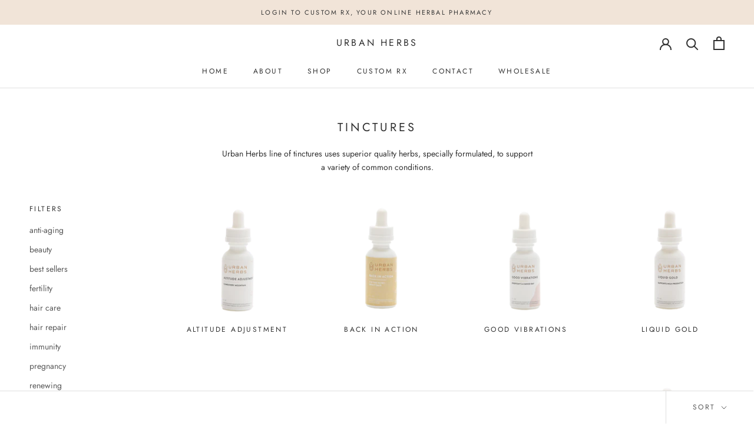

--- FILE ---
content_type: text/javascript
request_url: https://urbanherbsco.com/cdn/shop/t/9/assets/custom.js?v=183944157590872491501611418299
body_size: -765
content:
//# sourceMappingURL=/cdn/shop/t/9/assets/custom.js.map?v=183944157590872491501611418299


--- FILE ---
content_type: application/javascript; charset=utf-8
request_url: https://analyzely.gropulse.com/get_script?shop=shoptest123.myshopify.com
body_size: -134
content:

  (function(){
    if (location.pathname.includes('/thank_you') || location.pathname.includes('/thank-you')) {
      var script = document.createElement("script");
      script.type = "text/javascript";
      script.src = "https://analyzely.gropulse.com/get_purchase_page_script?shop=shoptest123.myshopify.com";
      document.getElementsByTagName("head")[0].appendChild(script);
    }
  })();
  